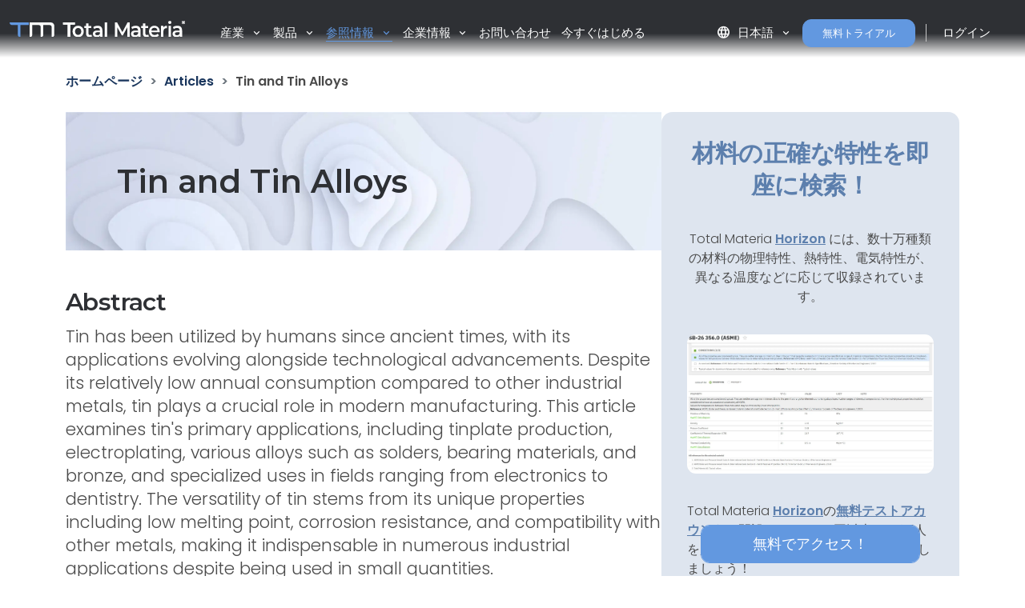

--- FILE ---
content_type: text/html; charset=utf-8
request_url: https://www.totalmateria.com/ja/articles/tin-and-tin-alloys/
body_size: 19495
content:
<!DOCTYPE html>
<head>
    <meta charset="UTF-8">
    <meta name="viewport" content="width=device-width, initial-scale=1, maximum-scale=1" />
    <link rel="apple-touch-icon" sizes="57x57" href="/img/favicon/totalmateria.ico/apple-icon-57x57.png" />
    <link rel="apple-touch-icon" sizes="60x60" href="/img/favicon/totalmateria.ico/apple-icon-60x60.png" />
    <link rel="apple-touch-icon" sizes="72x72" href="/img/favicon/totalmateria.ico/apple-icon-72x72.png" />
    <link rel="apple-touch-icon" sizes="76x76" href="/img/favicon/totalmateria.ico/apple-icon-76x76.png" />
    <link rel="apple-touch-icon" sizes="114x114" href="/img/favicon/totalmateria.ico/apple-icon-114x114.png" />
    <link rel="apple-touch-icon" sizes="120x120" href="/img/favicon/totalmateria.ico/apple-icon-120x120.png" />
    <link rel="apple-touch-icon" sizes="144x144" href="/img/favicon/greenline.ico/apple-icon-144x144.png" />
    <link rel="apple-touch-icon" sizes="152x152" href="/img/favicon/totalmateria.ico/apple-icon-152x152.png" />
    <link rel="apple-touch-icon" sizes="180x180" href="/img/favicon/totalmateria.ico/apple-icon-180x180.png" />
    <link rel="icon" type="image/png" sizes="192x192" href="/img/favicon/totalmateria.ico/android-icon-192x192.png" />
    <link rel="icon" type="image/png" sizes="32x32" href="/img/favicon/totalmateria.ico/favicon-32x32.png" />
    <link rel="icon" type="image/png" sizes="96x96" href="/img/favicon/totalmateria.ico/favicon-96x96.png" />
    <link rel="icon" type="image/png" sizes="16x16" href="/img/favicon/totalmateria.ico/favicon-16x16.png" />
    <link rel="manifest" href="/img/favicon/totalmateria.ico/manifest.json" />
    <title>tin and tin alloys | Total Materia</title>
    <meta name="description" content="Explore the various uses of tin in industries such as manufacturing, electroplating, and alloy creation. Discover how tin is used in tinplate production, hot dip coatings, unalloyed applications, alloys for organ pipes, pewter, bearing materials, battery-grid alloys, copper alloys, dental alloys, and titanium alloys." />
        <meta name="keywords" content=" tin, tinplate, electroplating, alloys, bearing materials." />
    <meta name="msapplication-TileColor" content="#ffffff" />
    <meta name="msapplication-TileImage" content="/img/favicon/totalmateria.ico/ms-icon-144x144.png" />
    <meta name="theme-color" content="#ffffff" />
    <link rel="preconnect" href="https://fonts.googleapis.com">
    <link rel="preconnect" crossorigin href="https://fonts.gstatic.com">
    <link rel="stylesheet" href="https://fonts.googleapis.com/css2?family=Material&#x2B;Symbols&#x2B;Outlined" />
    <link rel="stylesheet" href="https://fonts.googleapis.com/css2?family=Montserrat:wght@200;400;500;600;700&amp;family=Poppins:wght@300;400;500;600&amp;display=swap">
    <link rel="stylesheet" href="https://cdnjs.cloudflare.com/ajax/libs/font-awesome/6.1.0/css/all.min.css">
    <link rel="stylesheet" href="/css/font-awesome.css" />
    <link rel="stylesheet" href="/css/aos.css" />
    <link rel="stylesheet" href="/css/tm-icons.css" />
    <link rel="stylesheet" href="/css/theme.css" />
    <link rel="stylesheet" defer href="https://cdnjs.cloudflare.com/ajax/libs/magnific-popup.js/1.1.0/magnific-popup.min.css">
    <script defer src="https://cdnjs.cloudflare.com/ajax/libs/magnific-popup.js/1.1.0/jquery.magnific-popup.min.js"></script>
    <!-- Data Layer Implementation -->
    <script>
        window.dataLayer = window.dataLayer || [{
            page: {
                info: getCurrentPageInfo()
            }
        }];

        function getCurrentPageInfo() {
            const culture = "ja";
            const env = "Production";
            const baseUrl = "https://www.totalmateria.com";
            const shouldUseDynamicValues = "False" === "True";

            let canonicalUrl = "";
            let canonicalPath = "";

            try {
                if (shouldUseDynamicValues) {
                    const currentUrl = window.location.href;
                    const urlParts = currentUrl.split('/');

                    const domainIndex = 2;
                    const pathStartIndex = domainIndex + 1;

                    urlParts[0] = 'https:';
                    urlParts[domainIndex] = 'www.totalmateria.com';

                    if (pathStartIndex < urlParts.length) {
                        urlParts[pathStartIndex] = 'en-us';
                    } else {
                        urlParts.push('en-us');
                    }

                    canonicalUrl = urlParts.join('/');
                    canonicalPath = '/' + urlParts.slice(pathStartIndex).join('/');
                } else {
                    canonicalUrl = "https://webapp-tm-website-us.azurewebsites.net/en-us/articles/tin-and-tin-alloys/";
                    if (canonicalUrl) {
                        const url = new URL(canonicalUrl);
                        const pathname = url.pathname;

                        canonicalUrl = baseUrl + pathname + url.search + url.hash;
                        const parts = pathname.split('/');
                        if (parts.length > 2 && parts[1].toLowerCase().includes('-')) {
                            canonicalPath = '/' + parts.slice(2).join('/');
                        }
                    }
                }
            } catch (e) {
                console.error('Error processing URL:', e);
            }

            return {
                language_version: culture,
                category_1: getPageCategory(),
                test_variant: getPageVariant(),
                canonical_url: canonicalUrl,
                canonical_path: canonicalPath,
                environment: env
            };
        }

        function getPageVariant() {
            const analyticsMarker = "Top 250 Articles";
            if (analyticsMarker && analyticsMarker !== "") {              
                return analyticsMarker;
            }
            const contentTypeAlias = "articlePage";
            const match = contentTypeAlias.toLowerCase().match(/v(\d+)$/);
            return match ? match[1] : "-";
        }

        function getPageCategory() {
            const choosePageType = "";
            const contentName = "articlePage";

            if (choosePageType && choosePageType !== "null") {
                return choosePageType;
            }
            return contentName === "home" ? "homepage" : contentName;
        }

        function getElementDetails(element, eventType) {
            const baseUrl = "https://www.totalmateria.com";
            let targetUrl = "";
            let isExternal = false;

            if (element.hasAttribute('href')) {
                targetUrl = element.href;
                isExternal = !targetUrl.includes(window.location.hostname);

                if (!isExternal) {
                    try {
                        const url = new URL(targetUrl);
                        targetUrl = baseUrl + url.pathname + url.search + url.hash;
                    } catch (e) {
                        console.error('Error processing URL:', e);
                    }
                }
            } else {

                try {
                    const currentUrl = new URL(window.location.href);
                    targetUrl = baseUrl + currentUrl.pathname + currentUrl.search + currentUrl.hash;
                    isExternal = false;

                    if (element.hasAttribute('data-url')) {
                        targetUrl = element.getAttribute('data-url');
                        isExternal = !targetUrl.includes(window.location.hostname);

                        if (!isExternal) {
                            const url = new URL(targetUrl);
                            targetUrl = baseUrl + url.pathname + url.search + url.hash;
                        }
                    }
                } catch (e) {
                    console.error('Error processing URL:', e);
                    targetUrl = window.location.href;
                }
            }

            const section = element.closest('header') ? 'header' :
                element.closest('footer') ? 'footer' :
                element.closest('nav') ? 'navigation' : 'content';

            const elementText = element.innerText.trim()
                .replace('arrow_right_alt', '')
                .replace('chevron_right', '')
                .replace('sync_alt', '')
                .trim() || element.getAttribute('aria-label') || 'Unknown';

            window.dataLayer.push({
                event: eventType,
                element: {
                    section: section,
                    CTA: elementText,
                    target_url: targetUrl,
                    element_id: element.id || '',
                    external_url: isExternal
                }
            });
        }

        function getValidationErrors(form) {
            const invalidFields = Array.from(form.querySelectorAll(':invalid'));
            return invalidFields.map(field => {
                const fieldName = field.name || field.id || 'unknown';
                return field.validity.valueMissing ? `${fieldName}_emp` : `${fieldName}_inc`;
            }).join('|');
        }

        function getFormName(form) {
            if (form.querySelector('input[type="password"]') ||
                form.id.includes('login') ||
                form.className.includes('login')) {
                return 'login form';
            }

            if (form.id.includes('register') ||
                form.className.includes('register') ||
                form.className.includes('registration')) {
                return 'registration form';
            }

            return form.getAttribute('name') || form.id || 'unknown form';
        }

        function handleClick(event) {
            const clickedElement = event.target.closest('a, button, [role="tab"], .tab');
            if (clickedElement) {
                if (clickedElement.matches('[role="tab"], .tab')) {
                    getElementDetails(clickedElement, 'tab_click');
                } else if (clickedElement.matches('a')) {
                    getElementDetails(clickedElement, 'link_click');
                } else if (clickedElement.matches('button')) {
                    getElementDetails(clickedElement, 'button_click');
                }
            }
        }

        document.addEventListener('DOMContentLoaded', function() {

            document.addEventListener('click', handleClick);

            document.addEventListener('click', function(event) {
                const target = event.target;
                if (target.matches('input, select:not(.select2-hidden-accessible), textarea')) {
                    const form = target.closest('form');
                    if (form) {
                        window.dataLayer.push({
                            event: 'form_interaction',
                            form: {
                                name: getFormName(form),
                                field_name: target.name || target.id || 'unknown'
                            }
                        });
                    }
                }
            });

            if (window.jQuery) {
                $(document).on('select2:select select2:unselect', function(event) {
                    const selectElement = event.target;
                    const form = selectElement.closest('form');

                    if (form) {
                        window.dataLayer.push({
                            event: 'form_interaction',
                            form: {
                                name: getFormName(form),
                                field_name: selectElement.name || selectElement.id || 'unknown'
                            }
                        });
                    }
                });
            }

            document.addEventListener('submit', function(event) {
                const form = event.target;
                if (form && form.tagName.toLowerCase() === 'form') {
                    const isValid = form.checkValidity();
                    const validationErrors = isValid ? '' : getValidationErrors(form);

                    window.dataLayer.push({
                        event: 'form_submit',
                        form: {
                            name: getFormName(form),
                            submit_status: isValid ? 'success' : 'error',
                            validation_errors: validationErrors
                        }
                    });
                }
            });
        });

        window.addEventListener('popstate', function() {
            window.dataLayer.push({
                page: {
                    info: getCurrentPageInfo()
                }
            });
        });

        const originalPushState = history.pushState;
        history.pushState = function() {
            originalPushState.apply(this, arguments);
            window.dataLayer.push({
                page: {
                    info: getCurrentPageInfo()
                }
            });
        };

        const originalReplaceState = history.replaceState;
        history.replaceState = function() {
            originalReplaceState.apply(this, arguments);
            window.dataLayer.push({
                page: {
                    info: getCurrentPageInfo()
                }
            });
        };
    </script>

    <script>
        (function (w, d, s, l, i) {
            w[l] = w[l] || []; w[l].push({
                'gtm.start':
                    new Date().getTime(), event: 'gtm.js'
            }); var f = d.getElementsByTagName(s)[0],
                j = d.createElement(s), dl = l != 'dataLayer' ? '&l=' + l : ''; j.async = true; j.src =
                    'https://www.googletagmanager.com/gtm.js?id=' + i + dl; f.parentNode.insertBefore(j, f);
        })(window, document, 'script', 'dataLayer', 'GTM-K2ZMC4GC');</script>
    <!-- End Google Tag Manager -->
    <script type="text/javascript">
        (function (c, l, a, r, i, t, y) {
            c[a] = c[a] || function () { (c[a].q = c[a].q || []).push(arguments) };
            t = l.createElement(r); t.async = 1; t.src = "https://www.clarity.ms/tag/" + i;
            y = l.getElementsByTagName(r)[0]; y.parentNode.insertBefore(t, y);
        })(window, document, "clarity", "script", "hyhqgr01zp");
    </script>

</head>
<script src="https://cdnjs.cloudflare.com/ajax/libs/jquery/3.6.1/jquery.min.js"></script>
<script>window.jQuery || document.write('<script src="/js/jquery.min.js"><\/script>')</script>
<script integrity="sha384-oBqDVmMz9ATKxIep9tiCxS/Z9fNfEXiDAYTujMAeBAsjFuCZSmKbSSUnQlmh/jp3" crossorigin="anonymous" src="https://cdn.jsdelivr.net/npm/@popperjs/core@2.11.6/dist/umd/popper.min.js"></script>
<script integrity="sha384-7VPbUDkoPSGFnVtYi0QogXtr74QeVeeIs99Qfg5YCF+TidwNdjvaKZX19NZ/e6oz" crossorigin="anonymous" src="https://cdn.jsdelivr.net/npm/bootstrap@5.2.1/dist/js/bootstrap.min.js"></script>
<script src="/js/slick.min.js"></script>
<script defer src="/js/aos.js"></script>
<script defer src="/js/custom.js"></script>
<script src="/js/pricing.js"></script>
    
<header id="header" class="fixed-top transparent">
    <nav class="navbar navbar-expand-xxl navbar-light gradient-blur-mask">
        <div class="container main-menu-container w-100 tm-main-menu-container" style="">
            <a href=/ja/ class="logo" style="width:150px;">
                <picture class="logo">
                    <!-- Image for screens wider than 1400px -->
                    <source media="(min-width: 1400px)" srcset="/media/drrh1xqi/group-1.svg">
                    <!-- Image for screens between 740px and 1400px -->
                    <source media="(min-width: 740px)" srcset="/media/drrh1xqi/group-1.svg">
                    <!-- Default image for screens smaller than 740px -->
                    <img src="/media/vtkl3mzj/tm-logo-compact.webp" alt="TM Logo Compact (1)" class="negative ui">
                </picture>
            </a>
  <div class="d-flex ms-auto small-util-btns">
                <a class="nav-link order-link tff-small ms-auto me-3 tm-btn-transparent " id="bookAdemoSmall" aria-current="page" href="https://identity.totalmateria.com/ja/register-free-trial" target="_blank">&#x7121;&#x6599;&#x30C8;&#x30E9;&#x30A4;&#x30A2;&#x30EB;</a>
                <a class="nav-link order-link tff-small ms-auto me-3 tm-btn-transparent " id="loginSmall" aria-current="page" target="_blank" href="https://identity.totalmateria.com/ja/login" style="font-size: 16px;padding-left: 1rem; padding-right: 1rem;background-color:transparent;">&#x30ED;&#x30B0;&#x30A4;&#x30F3;</a>
            </div>
            <button class="navbar-toggler" type="button" data-bs-toggle="collapse" data-bs-target="#navbarToggler" aria-controls="navbarToggler" aria-expanded="false" aria-label="Toggle navigation">
                <span class="navbar-toggler-icon"></span>
            </button>           
            <div class="collapse navbar-collapse" id="navbarToggler">
                    <ul class="navbar-nav me-auto mx-xxl-auto mb-2 mb-lg-0 flex-grow-0">
                    <li class="nav-item dropdown">
                        <a class="nav-link dropdown-toggle " href="#" role="button" data-bs-toggle="dropdown" aria-expanded="false">
                            &#x7523;&#x696D;
                        </a>
                        <div class="dropdown-menu solutions-menu">
                            <div class="container">
                                <div class="row">
                                    <div class="col-12 col-xxl-6 solution-divider menu-padding-80">
                                        <strong class="position-relative">&#x79C1;&#x305F;&#x3061;&#x304C;&#x63D0;&#x4F9B;&#x3059;&#x308B;&#x7523;&#x696D;</strong>
                                        <div class="row">
                                                <div class="col-xxl-6">
                                                    <ul>
                                                            <li><a href="/ja/&#x5B66;&#x8853;&#x3068;&#x7814;&#x7A76;/">&#x5B66;&#x8853;&#x3068;&#x7814;&#x7A76;</a></li>
                                                            <li><a href="/ja/&#x822A;&#x7A7A;&#x5B87;&#x5B99;&#x304A;&#x3088;&#x3073;&#x9632;&#x885B;/">&#x822A;&#x7A7A;&#x5B87;&#x5B99;&#x304A;&#x3088;&#x3073;&#x9632;&#x885B;</a></li>
                                                            <li><a href="/ja/&#x30A8;&#x30CD;&#x30EB;&#x30AE;&#x30FC;&#x3068;&#x516C;&#x5171;&#x4E8B;&#x696D;/">&#x30A8;&#x30CD;&#x30EB;&#x30AE;&#x30FC;&#x3068;&#x516C;&#x5171;&#x4E8B;&#x696D;</a></li>
                                                            <li><a href="/ja/&#x30D8;&#x30EB;&#x30B9;&#x30B1;&#x30A2;/">&#x30D8;&#x30EB;&#x30B9;&#x30B1;&#x30A2;</a></li>
                                                            <li><a href="/ja/&#x91CD;&#x5DE5;&#x696D;/">&#x91CD;&#x5DE5;&#x696D;</a></li>
                                                    </ul>
                                                </div>
                                                    <div class="col-xxl-6">
                                                        <ul>
                                                                <li><a href="/ja/&#x30CF;&#x30A4;&#x30C6;&#x30AF;/">&#x30CF;&#x30A4;&#x30C6;&#x30AF;</a></li>
                                                                <li><a href="/ja/&#x691C;&#x67FB;&#x3068;&#x5206;&#x6790;/">&#x691C;&#x67FB;&#x3068;&#x5206;&#x6790;</a></li>
                                                                <li><a href="/ja/&#x6D77;&#x6D0B;&#x304A;&#x3088;&#x3073;&#x30AA;&#x30D5;&#x30B7;&#x30E7;&#x30A2;/">&#x6D77;&#x6D0B;&#x304A;&#x3088;&#x3073;&#x30AA;&#x30D5;&#x30B7;&#x30E7;&#x30A2;</a></li>
                                                                <li><a href="/ja/&#x6750;&#x6599;&#x3068;&#x5316;&#x5B66;&#x88FD;&#x54C1;/">&#x6750;&#x6599;&#x3068;&#x5316;&#x5B66;&#x88FD;&#x54C1;</a></li>
                                                                <li><a href="/ja/&#x8F38;&#x9001;&#x3068;&#x79FB;&#x52D5;&#x6027;/">&#x8F38;&#x9001;&#x3068;&#x79FB;&#x52D5;&#x6027;</a></li>
                                                        </ul>
                                                    </div>
                                        </div>
                                    </div>
                                    <div class="col-12 col-xxl-6 menu-padding-80">
                                        <strong class="position-relative">&#x696D;&#x754C;&#x306E;&#x8AB2;&#x984C;</strong>
                                        <div class="row">
                                                <div class="col-xxl-6">
                                                    <ul>
                                                            <li><a href="/ja/&#x6750;&#x6599;&#x30C7;&#x30FC;&#x30BF;&#x7BA1;&#x7406;/">&#x6750;&#x6599;&#x30C7;&#x30FC;&#x30BF;&#x7BA1;&#x7406;</a></li>
                                                            <li><a href="/ja/&#x6A5F;&#x68B0;&#x5B66;&#x7FD2;&#x306E;&#x6750;&#x6599;&#x3078;&#x306E;&#x9069;&#x7528;/">&#x6A5F;&#x68B0;&#x5B66;&#x7FD2;&#x306E;&#x6750;&#x6599;&#x3078;&#x306E;&#x9069;&#x7528;</a></li>
                                                            <li><a href="/ja/&#x30AB;&#x30FC;&#x30DC;&#x30F3;&#x30D5;&#x30C3;&#x30C8;&#x30D7;&#x30EA;&#x30F3;&#x30C8;&#x306E;&#x524A;&#x6E1B;/">&#x30AB;&#x30FC;&#x30DC;&#x30F3;&#x30D5;&#x30C3;&#x30C8;&#x30D7;&#x30EA;&#x30F3;&#x30C8;&#x306E;&#x524A;&#x6E1B;</a></li>
                                                            <li><a href="/ja/&#x6750;&#x6599;&#x30B3;&#x30F3;&#x30D7;&#x30E9;&#x30A4;&#x30A2;&#x30F3;&#x30B9;&#x306E;&#x30CA;&#x30D3;&#x30B2;&#x30FC;&#x30B7;&#x30E7;&#x30F3;/">&#x6750;&#x6599;&#x30B3;&#x30F3;&#x30D7;&#x30E9;&#x30A4;&#x30A2;&#x30F3;&#x30B9;&#x306E;&#x30CA;&#x30D3;&#x30B2;&#x30FC;&#x30B7;&#x30E7;&#x30F3;</a></li>
                                                            <li><a href="/ja/&#x30B5;&#x30D7;&#x30E9;&#x30A4;&#x30C1;&#x30A7;&#x30FC;&#x30F3;&#x306E;&#x8907;&#x96D1;&#x3055;/">&#x30B5;&#x30D7;&#x30E9;&#x30A4;&#x30C1;&#x30A7;&#x30FC;&#x30F3;&#x306E;&#x8907;&#x96D1;&#x3055;</a></li>
                                                    </ul>
                                                </div>
                                                    <div class="col-xxl-6">
                                                        <ul>
                                                                <li><a href="/ja/&#x6750;&#x6599;&#x30C7;&#x30FC;&#x30BF;&#x51FA;&#x5178;/">&#x6750;&#x6599;&#x30C7;&#x30FC;&#x30BF;&#x51FA;&#x5178;</a></li>
                                                                <li><a href="/ja/&#x9069;&#x5207;&#x306A;&#x6750;&#x6599;&#x306E;&#x9078;&#x629E;/">&#x9069;&#x5207;&#x306A;&#x6750;&#x6599;&#x306E;&#x9078;&#x629E;</a></li>
                                                                <li><a href="/ja/&#x6750;&#x6599;&#x306E;&#x7279;&#x5B9A;/">&#x6750;&#x6599;&#x306E;&#x7279;&#x5B9A;</a></li>
                                                        </ul>
                                                    </div>
                                        </div>
                                    </div>
                                </div>
                            </div>
                        </div>
                    </li>

                    <li class="nav-item dropdown">
                        <a class="nav-link dropdown-toggle " href="#" role="button" data-bs-toggle="dropdown" aria-expanded="false">
                            &#x88FD;&#x54C1;
                        </a>
                        <div class="dropdown-menu products-menu industries-menu">
                            <div class="container">
                                <div class="row">
                                    <div class="col-xxl-3 d-flex flex-column justify-content-between solution-divider menu-padding-80 products-menu-containers">
                                            <strong class="position-relative">&#x30D7;&#x30E9;&#x30C3;&#x30C8;&#x30D5;&#x30A9;&#x30FC;&#x30E0;</strong>
                                            <ul class="tm-menu-products overview-pricing">
                                                    <li class="menu-item-pricing">
                                                        <a class="product-menu-item pricing-product-menu-item" href="/ja/&#x88FD;&#x54C1;/">
                                                            &#x30D7;&#x30E9;&#x30C3;&#x30C8;&#x30D5;&#x30A9;&#x30FC;&#x30E0;&#x306E;&#x6982;&#x8981;
                                                        </a>
                                                    </li>
                                                <li>
                                                        <a class="product-menu-item" href="/ja/pricing/" >
                                                            &#x4FA1;&#x683C;
                                                    </a>
                                                </li>
                                            </ul>
                                    </div>
                                    <div class="col-xxl-9 menu-padding-80">
                                            <strong class="position-relative">&#x88FD;&#x54C1;</strong>
                                            <ul class="tm-menu-products" style="display:flex; flex-wrap:nowrap;">
                                                    <li style="display: inline-block;margin-right:1rem;">
                                                        <a class="product-menu-item" href="/ja/horizon/">
                                                            <i class="prod-icon horizon-icon "></i>
                                                            Horizon
                                                        </a>
                                                    </li>
                                                    <li style="display: inline-block;margin-right:1rem;">
                                                        <a class="product-menu-item" href="/ja/integrator/">
                                                            <i class="prod-icon integrator-icon "></i>
                                                            Integrator
                                                        </a>
                                                    </li>
                                                    <li style="display: inline-block;margin-right:1rem;">
                                                        <a class="product-menu-item" href="/ja/predictor/">
                                                            <i class="prod-icon predictor-icon "></i>
                                                            Predictor
                                                        </a>
                                                    </li>
                                                    <li style="display: inline-block;margin-right:1rem;">
                                                        <a class="product-menu-item" href="/ja/green-line/">
                                                            <i class="prod-icon green-line-icon "></i>
                                                            Green Line
                                                        </a>
                                                    </li>
                                            </ul>
                                    </div>
                                </div>
                            </div>
                        </div>
                    </li>

                    <li class="nav-item dropdown">
                        <a class="nav-link dropdown-toggle active" href="#" role="button" data-bs-toggle="dropdown" aria-expanded="false">
                            &#x53C2;&#x7167;&#x60C5;&#x5831;
                        </a>
                        <div class="dropdown-menu resources-menu">
                            <div class="container">
                                <div class="row menu-padding-80">
                                    <div class="col-12 col-lg-3">

                                                <strong class="title">&#x5B66;&#x3073;&#x307E;&#x3057;&#x3087;&#x3046;</strong>
                                                <ul>
                                                            <li><a href=/ja/articles/>&#x8A18;&#x4E8B;</a></li>
                                                            <li><a href=/ja/&#x9867;&#x5BA2;&#x306E;&#x30B9;&#x30C8;&#x30FC;&#x30EA;&#x30FC;/>&#x9867;&#x5BA2;&#x306E;&#x30B9;&#x30C8;&#x30FC;&#x30EA;&#x30FC;</a></li>
                                                            <li><a href=/ja/properties/>&#x6750;&#x6599;&#x306E;&#x57FA;&#x790E;</a></li>
                                                            <li><a href=/ja/&#x30C9;&#x30AD;&#x30E5;&#x30E1;&#x30F3;&#x30C6;&#x30FC;&#x30B7;&#x30E7;&#x30F3;/>&#x88FD;&#x54C1;&#x30C9;&#x30AD;&#x30E5;&#x30E1;&#x30F3;&#x30C8;</a></li>
                                                            <li><a href=/ja/news-and-events/>&#x30CB;&#x30E5;&#x30FC;&#x30B9; &amp; &#x30A4;&#x30D9;&#x30F3;&#x30C8;</a></li>
                                                            <li><a href=/ja/&#x3088;&#x304F;&#x3042;&#x308B;&#x8CEA;&#x554F;/>&#x3088;&#x304F;&#x3042;&#x308B;&#x8CEA;&#x554F;</a></li>
                                                </ul>
                                    </div>
                                            <div class="col-12 col-lg-4">
                                                <a href=/ja/guided-tours/ class="resources-title-link">
                                                    <strong class="position-relative">&#x30AC;&#x30A4;&#x30C9;&#x30C4;&#x30A2;&#x30FC;</strong>
                                                    <br>
                                                    <u>&#x3059;&#x3079;&#x3066;&#x8868;&#x793A;</u>
                                                </a>
                                                        <div class="resources-articles-menu">
                                                            <a href="/ja/watch-now-page/?watchNowTypeKey=ad099bf3-26d6-4282-a0c8-4f89ec054fb5&amp;cardId=9aacdad2-1bae-4531-ae2e-623ced0514e0&amp;watchNowChildsType=gudiedToursPageCard" class="resource-link">
                                                                <div class="row align-items-end">
                                                                    <div class="col-12 col-lg-auto">
                                                                        <figure class="article-image zoom">
                                                                            <img src=/media/mt5pkbgb/co2-video-cover.webp alt="Co2 Video Cover" style="max-width:100px;" />
                                                                        </figure>
                                                                    </div>
                                                                    <div class="col-12 col-lg-auto my-auto">
                                                                        <span>&#x30AB;&#x30FC;&#x30DC;&#x30F3;&#x30D5;&#x30C3;&#x30C8;&#x30D7;&#x30EA;&#x30F3;&#x30C8;</span>
                                                                    </div>
                                                                </div>
                                                            </a>
                                                        </div>
                                                        <div class="resources-articles-menu">
                                                            <a href="/ja/watch-now-page/?watchNowTypeKey=ad099bf3-26d6-4282-a0c8-4f89ec054fb5&amp;cardId=e83f9767-92f5-410c-aab2-604649af9fbb&amp;watchNowChildsType=gudiedToursPageCard" class="resource-link">
                                                                <div class="row align-items-end">
                                                                    <div class="col-12 col-lg-auto">
                                                                        <figure class="article-image zoom">
                                                                            <img src=/media/hdqj4vqo/horizon-video-cover.webp alt="Horizon Video Cover" style="max-width:100px;" />
                                                                        </figure>
                                                                    </div>
                                                                    <div class="col-12 col-lg-auto my-auto">
                                                                        <span>&#x6A5F;&#x68B0;&#x7684;&#x7279;&#x6027;</span>
                                                                    </div>
                                                                </div>
                                                            </a>
                                                        </div>
                                            </div>
                                            <div class="col-12 col-lg-4">
                                                <a href=/ja/&#x30A6;&#x30A7;&#x30D3;&#x30CA;&#x30FC;&#x306E;&#x9332;&#x753B;/ class="resources-title-link">
                                                    <strong class="position-relative">&#x30A6;&#x30A7;&#x30D3;&#x30CA;&#x30FC;</strong>
                                                    <br>
                                                    <u>&#x3059;&#x3079;&#x3066;&#x8868;&#x793A;</u>
                                                </a>
                                                        <div class="resources-articles-menu">
                                                            <a href="/ja/watch-now-page/?watchNowTypeKey=4a1f89c8-34a0-446c-8c2f-4676ea341283&amp;cardId=2e476af0-edbc-4cc0-9292-ec53c1cde177&amp;watchNowChildsType=webinarsPageCard" class="resource-link">
                                                                <div class="row align-items-end">
                                                                    <div class="col-12 col-lg-auto">
                                                                        <figure class="article-image zoom">
                                                                            <img src=/media/ik5hude3/global-webinar-header.jpg alt="Global Webinar Header" style="max-width:100px;" />
                                                                        </figure>
                                                                    </div>
                                                                    <div class="col-12 col-lg-auto my-auto">
                                                                        <span>Total Materia &#x4E00;&#x822C;&#x30A6;&#x30A7;&#x30D3;&#x30CA;&#x30FC;</span>
                                                                    </div>
                                                                </div>
                                                            </a>
                                                        </div>
                                                        <div class="resources-articles-menu">
                                                            <a href="/ja/watch-now-page/?watchNowTypeKey=4a1f89c8-34a0-446c-8c2f-4676ea341283&amp;cardId=5b49b1ef-2902-4ca8-9f92-56a8825b52a6&amp;watchNowChildsType=webinarsPageCard" class="resource-link">
                                                                <div class="row align-items-end">
                                                                    <div class="col-12 col-lg-auto">
                                                                        <figure class="article-image zoom">
                                                                            <img src=/media/2i5fgnju/green-line-webinar-header.jpg alt="Green Line Webinar Header" style="max-width:100px;" />
                                                                        </figure>
                                                                    </div>
                                                                    <div class="col-12 col-lg-auto my-auto">
                                                                        <span>Green Line&#x306E;&#x30A6;&#x30A7;&#x30D3;&#x30CA;&#x30FC;</span>
                                                                    </div>
                                                                </div>
                                                            </a>
                                                        </div>
                                            </div>
                                </div>
                            </div>
                        </div>
                    </li>
                  

                    <li class="nav-item dropdown">
                        <a class="nav-link dropdown-toggle " href="#" role="button" data-bs-toggle="dropdown" aria-expanded="false">
                            &#x4F01;&#x696D;&#x60C5;&#x5831;
                        </a>
                        <div class="dropdown-menu products-menu tm-company-menu industries-menu">
                            <div class="container">
                                <div class="row ">
                                    <div class="col-auto menu-padding-80 w-100">
                                        <strong> &#x4F01;&#x696D;&#x60C5;&#x5831;</strong>
                                            <ul class="d-flex company-menu justify-content-between">
                                                    <li>
                                                        <a class="position-relative" href=/ja/&#x30C8;&#x30FC;&#x30BF;&#x30EB;&#x30DE;&#x30C6;&#x30EA;&#x30A2;&#x793E;&#x306B;&#x3064;&#x3044;&#x3066;/>&#x4F1A;&#x793E;&#x6982;&#x8981;</a>
                                                    </li>
                                                    <li>
                                                        <a class="position-relative" href=/ja/&#x4FE1;&#x983C;&#x3068;&#x30BB;&#x30AD;&#x30E5;&#x30EA;&#x30C6;&#x30A3;/>&#x4FE1;&#x983C;&#x3068;&#x30BB;&#x30AD;&#x30E5;&#x30EA;&#x30C6;&#x30A3;</a>
                                                    </li>
                                                    <li>
                                                        <a class="position-relative" href=/ja/&#x30D1;&#x30FC;&#x30C8;&#x30CA;&#x30FC;/>&#x30D1;&#x30FC;&#x30C8;&#x30CA;&#x30FC;</a>
                                                    </li>
                                                    <li>
                                                        <a class="position-relative" href=/ja/&#x304A;&#x5BA2;&#x69D8;/>&#x9867;&#x5BA2;</a>
                                                    </li>
                                                    <li>
                                                        <a class="position-relative" href=/ja/&#x6240;&#x5728;&#x5730;/>&#x6240;&#x5728;&#x5730;</a>
                                                    </li>
                                            </ul>
                                    </div>
                                </div>
                            </div>
                        </div>
                    </li>
                    <li class="nav-item">
                        <a class="nav-link " href=/ja/&#x304A;&#x554F;&#x3044;&#x5408;&#x308F;&#x305B;/ aria-disabled="true">&#x304A;&#x554F;&#x3044;&#x5408;&#x308F;&#x305B;</a>
                    </li>
                        <li class="nav-item">
                            <a class="nav-link " href=/ja/order-now/ aria-disabled="true">&#x4ECA;&#x3059;&#x3050;&#x306F;&#x3058;&#x3081;&#x308B;</a>
                        </li>
                </ul>
                    <ul class="navbar-nav me-auto mb-2 mb-lg-0 flex-grow-0 mx-xxl-auto" style=" ">
                        <li class="nav-item dropdown" style="">
                            <a class="nav-link dropdown-toggle" href="#" role="button" data-bs-toggle="dropdown" aria-expanded="false">
                                <span class="material-symbols-outlined">language</span>&#x65E5;&#x672C;&#x8A9E;
                            </a>
                            <div class="dropdown-menu languages-menu">
                                <div class="lng-label">
                                    <strong class="lang-title">&#x8A00;&#x8A9E;&#x3092;&#x9078;&#x629E;&#x3057;&#x3066;&#x304F;&#x3060;&#x3055;&#x3044;</strong>
                                </div>
                                <ul>
                                                        <li class="language-selector" data-lang="en-us ">
                                                            <a href="/en-us/articles/tin-and-tin-alloys/">English</a>
                                                        </li>
                                                        <li class="language-selector" data-lang="de ">
                                                            <a href="/de/articles/tin-and-tin-alloys/">Deutsch</a>
                                                        </li>
                                                        <li class="language-selector" data-lang="fr ">
                                                            <a href="/fr/articles/tin-and-tin-alloys/">Fran&#xE7;ais</a>
                                                        </li>
                                                        <li class="language-selector" data-lang="it ">
                                                            <a href="/it/articles/tin-and-tin-alloys/">Italiano</a>
                                                        </li>
                                                        <li class="language-selector" data-lang="es ">
                                                            <a href="/es/articles/tin-and-tin-alloys/">Espa&#xF1;ol</a>
                                                        </li>
                                                        <li class="language-selector" data-lang="pt ">
                                                            <a href="/pt/articles/tin-and-tin-alloys/">Portugu&#xEA;s</a>
                                                        </li>
                                                        <li class="language-selector" data-lang="pl ">
                                                            <a href="/pl/articles/tin-and-tin-alloys/">Polski</a>
                                                        </li>
                                                        <li class="language-selector" data-lang="tr ">
                                                            <a href="/tr/articles/tin-and-tin-alloys/">T&#xFC;rk&#xE7;e</a>
                                                        </li>
                                                        <li class="language-selector" data-lang="ru ">
                                                            <a href="/ru/articles/tin-and-tin-alloys/">&#x420;&#x443;&#x441;&#x441;&#x43A;&#x438;&#x439;</a>
                                                        </li>
                                                        <li class="current language-selector" data-lang="ja ">
                                                            <a href="/ja/articles/tin-and-tin-alloys/">&#x65E5;&#x672C;&#x8A9E;</a>
                                                        </li>
                                                        <li class="language-selector" data-lang="zh ">
                                                            <a href="/zh/articles/tin-and-tin-alloys/">&#x4E2D;&#x6587;</a>
                                                        </li>
                                </ul>
                            </div>
                        </li>
                            <li class="nav-item">
                                <a class="nav-link order-link mt-xxl-0 mt-3 tm-btn-transparent " id="bookAdemo" aria-current="page" href="https://identity.totalmateria.com/ja/register-free-trial" target="_blank">&#x7121;&#x6599;&#x30C8;&#x30E9;&#x30A4;&#x30A2;&#x30EB;</a>
                            </li>
                            <li class="nav-item me-xxl-0">
                                <a class="nav-link login-link" target="_blank" href="https://identity.totalmateria.com/ja/login">&#x30ED;&#x30B0;&#x30A4;&#x30F3;</a>
                            </li>
                    </ul>
               
                 </div>
        </div>
    </nav>
</header>
    <html dir="ltr" lang="ja">
<body class="article">
    <noscript>
    <iframe src="https://www.googletagmanager.com/ns.html?id=GTM-K2ZMC4GC"
            height="0" width="0" style="display:none;visibility:hidden"></iframe>
</noscript>
    <section class="module-breadcrumb-section">
        <div class="container optimizer-module-container">           
            <ol class="s-mat-breadcrumbs" itemscope itemtype="https://schema.org/BreadcrumbList" aria-label="Breadcrumb">
                    <li itemprop="itemListElement" itemscope itemtype="https://schema.org/ListItem">
                                <a href="https://www.totalmateria.com/ja/" itemprop="item"><span itemprop="name">&#x30DB;&#x30FC;&#x30E0;&#x30DA;&#x30FC;&#x30B8;</span></a>
                            <meta itemprop="position" content="1" />
                        </li>
                    <li itemprop="itemListElement" itemscope itemtype="https://schema.org/ListItem">
                                <a href="/ja/articles/" itemprop="item"><span itemprop="name">Articles</span></a>
                            <meta itemprop="position" content="2" />
                        </li>
                    <li itemprop="itemListElement" itemscope itemtype="https://schema.org/ListItem">
                                <span itemprop="name" aria-current="page">Tin and Tin Alloys</span>
                            <meta itemprop="position" content="3" />
                        </li>
                </ol>
        </div>
    </section>
    <section class="article-top">
        <div class="container article-sidebar-cta">
            <div class="flex-2">
                  <div class="row">
                    <div class="col-12">
                        <h1 class="article-title" style="background-image:url(/media/lwofqcgg/article-banner.webp);" itemprop="name">Tin and Tin Alloys</h1>
                        <div>
                            <div class="intro-text" itemprop="abstract">
                                <h2>Abstract</h2>
                                <p><p>Tin has been utilized by humans since ancient times, with its applications evolving alongside technological advancements. Despite its relatively low annual consumption compared to other industrial metals, tin plays a crucial role in modern manufacturing. This article examines tin's primary applications, including tinplate production, electroplating, various alloys such as solders, bearing materials, and bronze, and specialized uses in fields ranging from electronics to dentistry. The versatility of tin stems from its unique properties including low melting point, corrosion resistance, and compatibility with other metals, making it indispensable in numerous industrial applications despite being used in small quantities.</p></p>
                            </div>
                            <hr />
                            <h2>Introduction: Historical Significance and Modern Applications of Tin</h2>
<p>Tin was one of the first metals known to humanity. Throughout ancient history, various cultures recognized the virtues of tin in coatings, alloys, and compounds, with its use increasing as technology advanced. Today, tin remains an important industrial metal even though the annual tonnage used is much smaller than that of many other metals. This limited consumption is primarily because most applications require only very small amounts of tin at a time, highlighting its efficiency and specialized nature in modern manufacturing.</p>
<h2>Tinplate Production and Applications</h2>
<p>The largest single application of tin, accounting for approximately 40% of total world tin consumption, is in the manufacture of tinplate—steel sheet coated with tin. Since 1940, the traditional hot dip method of making tinplate has been largely replaced by electrodeposition of tin on continuous strips of rolled steel. This modern process allows for precise control of coating thickness.<br><br>Electrolytic tinplate can be produced with either equal or unequal amounts of tin on the two surfaces of the steel base metal. Nominal coating thickness for equally coated tinplate ranges from 0.38 to 1.54 µm on each surface, while the thicker coating on differential tinplate rarely exceeds 2.0 µm. Tinplate is produced in thicknesses from 0.15 to 0.60 mm.<br><br>Over 90% of world tinplate production is used for containers, commonly known as tin cans. These containers find their most important use in packaging food products, beverages including beer and soft drinks, as well as in holding various household and industrial products such as paint, motor oil, disinfectants, detergents, and polishes. Additional applications of tinplate include fabrication of signs, filters, batteries, toys, gaskets, and containers for pharmaceuticals, cosmetics, fuels, tobacco, and numerous other commodities.</p>
<h2>Electroplating and Coating Technologies</h2>
<p>Electroplating represents one of the major uses of tin and tin chemicals. Tin is used in anodes, and tin chemicals are utilized in formulating various electrolytes for coating a variety of products. Tin electroplating can be performed in either acid or alkaline solutions. Sodium or potassium stannates form the bases of alkaline tin plating electrolytes that are very efficient and capable of producing high-quality deposits.</p>
<h2>Hot Dip Coatings</h2>
<p>Coating steel with lead-tin alloys produces a material called terne plate. This material is valued for its formability and solderability, making it useful as a roofing and weather-sealing material. It is also used in automotive gasoline tanks, signs, radiator header tanks, brackets, chassis, covers for electronic equipment, and sheathing for cable and pipe.<br><br>Hot dip tin coatings are also applied to wire for component leads and to food handling and processing equipment, where tin's non-toxic properties are particularly valuable.</p>
<h2>Unalloyed Tin Applications</h2>
<p>There are relatively few applications where tin is used unalloyed with other metals. Pure tin is recognized as the most practical lining material for handling high-purity water in distillation plants because it is chemically inert to pure water and will not contaminate it in any way.</p>
<h2>Tin in Alloys: Composition and Applications</h2>
<h3>Solders</h3>
<p>Solders account for the second-largest use of tin after tinplate. Tin is an important constituent in solders because it wets and adheres to many common base metals at temperatures considerably below their melting points. When alloyed with lead, tin produces solders with melting points lower than those of either metal alone. Small amounts of various metals, notably antimony and silver, are added to tin-lead solders to increase their strength, making these solders suitable for joints subjected to high or even subzero service temperatures.<br><br>Both solder compositions and applications of joining by soldering are diverse. Commercially pure tin is used for soldering side seams of cans for special food products and aerosol sprays. The electronics and electrical industries employ solders containing 40 to 70% tin, which provide strong and reliable joints under various environmental conditions. General-purpose solders (50Sn-50Pb and 40Sn-60Pb) are used for light engineering applications, plumbing, and sheet metal work.<br><br>Lower-tin solders (20 to 35% Sn, remainder Pb) are used in joining cable and in production of automobile radiators and heat exchangers. These lower-tin solders are also used in large amounts to fill crevices at seams and welds in automotive bodies, providing smooth joints and contours. Solders containing about 2% tin (remainder lead) are used for can side seams to provide hermetic seals. For specialized applications, tin-zinc solders join aluminum, while tin-antimony and tin-silver solders are employed where joints require high creep resistance.</p>
<h3>Organ Pipe Alloys</h3>
<p>Tin-lead alloys are used in manufacturing organ pipes. These materials are commonly called "spotted metal" because they develop large nucleated crystals or "spots" when solidified as strip on casting tables. The pipes that produce the diapason tones of organs generally are made of alloys with tin contents varying from 20 to 90% according to the tone required.</p>
<h3>Pewter</h3>
<p>Pewter is a tin-based white metal containing antimony and copper. Originally, pewter was defined as an alloy of tin and lead, but to avoid toxicity and dullness of finish, lead is excluded from modern pewter. Contemporary compositions contain 1 to 8% antimony and 0.25 to 3.0% copper.</p>
<h3>Bearing Materials</h3>
<p>Tin's low coefficient of friction makes it valuable as a bearing material. However, being structurally weak, tin in bearing applications is alloyed with copper and antimony for increased hardness, tensile strength, and fatigue resistance. In tin-base babbits, the quantity of lead is typically limited to 0.35 to 0.5% to avoid formation of the tin-lead eutectic, which would significantly reduce strength properties at operating temperatures.<br><br>Lead-base bearing alloys, called lead-base babbits, contain up to 10% tin and 12 to 18% antimony. These alloys are generally inferior in strength to tin-base babbits, a trade-off for their lower cost.<br><br>Aluminum-tin bearing alloys represent an excellent compromise between high fatigue strength and good surface properties such as softness, seizure resistance, and embeddability. These alloys are usually employed with hardened steel or ductile iron crankshafts and allow significantly higher loading than tin- or lead-base bearing alloys.<br><br>Low-tin aluminum-base alloys (5 to 7% Sn) containing small amounts of strengthening elements, such as copper and nickel, are often used for connecting rods and thrust bearings in high-duty engines. Alloys containing 20 to 40% tin, with aluminum making up the remainder, show excellent resistance to corrosion by products of oil breakdown and good embeddability, particularly in dusty environments, making them useful for crosshead bearings in high-power marine diesel engines.</p>
<p></p>
<h3>Battery-grid Alloys</h3>
<p>Lead-calcium-tin alloys have been developed for storage-battery grids, largely replacing antimonial lead alloys. The use of ternary lead-base alloys containing up to 1.3% tin has substantially reduced gassing, meaning batteries with grids made from these alloys do not require periodic water additions during their working life. The two primary methods of grid manufacture are casting and fabrication of wrought alloys, including punching, roll forging, and expanded metal processes.</p>
<h3>Copper Alloys</h3>
<p>Copper-tin bronzes were among the first alloys used by humans and continue to be used for structural and decorative purposes. True bronzes contain tin in amounts up to 10% as well as very small amounts of phosphorus. Quaternary bronzes containing 5% Sn, 5% Zn, 5% Pb, and the remainder Cu are used for general-purpose castings requiring reasonable strength and soundness, such as gears, pumps, and automotive fittings.</p>
<h3>Dental Alloys</h3>
<p>Dental alloys for making amalgams contain silver, tin, mercury, and some copper and zinc. The copper increases hardness and strength, while zinc acts as a scavenger during alloy manufacture, protecting major constituents from oxidation. Most dental alloys currently available contain 25 to 27% tin and consist mainly of the intermetallic compound Ag₃Sn. When porcelain veneers are added to gold alloys for high-grade dental restoration, 1% tin is added to the gold alloy to ensure bonding with the porcelain.</p>
<h3>Titanium Alloys</h3>
<p>Tin strengthens titanium alloys by forming solid solutions. Titanium can exist in the low-temperature alpha phase or the higher-temperature beta phase, which remains stable up to the melting point. In titanium alloys, the relative amounts of alpha and beta phases present at the service temperature have profound effects on properties. Aluminum additions raise the transformation temperature and stabilize the alpha phase but may cause embrittlement in amounts greater than 7%. With tin additions, increased strength without embrittlement can be obtained in aluminum-stabilized alpha titanium alloys. Optimum strength and workability can be achieved with 5% aluminum and 2.5% tin; additionally, this alloy has the advantage of being weldable.</p>
<p></p>
                        </div>
                    </div>
                    <div class="col-12 mb-4">
                        <span style="font-style:italic">September, 2001</span>
                    </div>
                </div>
                <div class="content-network">
                </div>
            </div>
            <div class="promo-article-bar" id="referenceElement">
<div class="promo-sidebar-background">
    <section class="tm-mat-promo promo-sidebar-margin-2">
        <h2 style="text-align: center;">
                <a href="https://identity.totalmateria.com/ja/register-free-trial?origin=Article" class="promo-sidebar-articles-title">
                    &#x6750;&#x6599;&#x306E;&#x6B63;&#x78BA;&#x306A;&#x7279;&#x6027;&#x3092;&#x5373;&#x5EA7;&#x306B;&#x691C;&#x7D22;&#xFF01;
                </a>
        </h2>
        
        <p class="mt-3 optimal-br">
            <p class="text-center">Total Materia <a href="/ja/horizon/" title="Horizon"><strong>Horizon</strong></a> には、数十万種類の材料の物理特性、熱特性、電気特性が、異なる温度などに応じて収録されています。</p>
        </p>

            <img src="/media/xetdbm5a/fig3-2.webp"
                 class="img-card-holder my-3 mx-auto d-block promo-sidebar-articles-thumbnail img-fluid"
                 alt="&#x6750;&#x6599;&#x306E;&#x6B63;&#x78BA;&#x306A;&#x7279;&#x6027;&#x3092;&#x5373;&#x5EA7;&#x306B;&#x691C;&#x7D22;&#xFF01;"
                 data-modal-image="/media/xetdbm5a/fig3-2.webp"
                  />

        <p class="text-center">
            <p>Total Materia <strong><a href="/ja/horizon/" title="Horizon">Horizon</a></strong>の<a rel="noopener" href="https://identity.totalmateria.com/ja/register-free-trial?origin=Article" target="_blank"><strong>無料テストアカウント</strong></a>を開設して、120カ国以上、50万人を超えるユーザーのコミュニティに参加しましょう！</p>
        </p>
    </section>

    <!-- CTA Button Container -->
    <div class="sticky-cta-button promo-sidebar-articles-CTA" id="fixedElement">
        <div class="d-flex justify-content-center">
            <a class="btn ttf w-100 mb-0" 
                href="https://identity.totalmateria.com/ja/register-free-trial?origin=Article"  
               target="_blank">
                &#x7121;&#x6599;&#x3067;&#x30A2;&#x30AF;&#x30BB;&#x30B9;&#xFF01;
            </a>
        </div>
    </div>
</div>
            </div>
        </div>
    </section>

    <section class="article-bottom">
        <div class="container">

        </div>

    </section>
    <section>
        <div class="container my-4">
            <div class="row">
                <div class="col-12">
                    <div class="case-study-line" style="background-image: url('/media/fwrfchep/mechanics-banner.jpg');">
                        <div class="row">
                            <div class="col-md-4 cs-divider">
                                <div class="cs-brand h-100">
                                    <div class="cs-label text-center">&#x304A;&#x554F;&#x3044;&#x5408;&#x308F;&#x305B;</div>
                                    <div class="cs-brand-img text-center d-none">
                                        <img class="flex-g contact-icons" loading="lazy" src="" alt="">
                                    </div>
                                </div>
                            </div>
                            <div class="col-sm-7 col-md-7 ms-auto">
                                <div class="d-flex align-items-center flex-column h-100">
                                    <div class="cs-main-title">&#x6750;&#x6599;&#x306E;&#x8AB2;&#x984C;&#x3092;&#x89E3;&#x6C7A;&#x3057;&#x307E;&#x3057;&#x3087;&#x3046;</div>
                                    <div class="d-flex flex-column cs-content-side me-auto">
                                        <span id="cs-main-content"> &#x79C1;&#x305F;&#x3061;&#x304C;&#x3069;&#x306E;&#x3088;&#x3046;&#x306B;&#x304A;&#x624B;&#x4F1D;&#x3044;&#x3067;&#x304D;&#x308B;&#x304B;&#x3092;&#x898B;&#x3064;&#x3051;&#x3066;&#x304F;&#x3060;&#x3055;&#x3044;&#x3002;</span>
                                        <div><a class="tm-btn-blue max-w-fit d-flex" href="/ja/&#x304A;&#x554F;&#x3044;&#x5408;&#x308F;&#x305B;/">&#x304A;&#x554F;&#x3044;&#x5408;&#x308F;&#x305B;<span class="material-symbols-outlined">chevron_right</span></a></div>
                                    </div>
                                </div>
                            </div>
                        </div>
                    </div>
                </div>
            </div>
        </div>
    </section>
    <!-- Modal Structure -->
    <div id="imageModal" class="modal" style="display:none; position: fixed; z-index: 1050; left: 0; top: 0;">
        <div class="modal-content">
            <div class="d-flex justify-content-between">
                <span class="close">&times;</span> <div class="cta-in-modal">
                    <a class="btn ttf px-3" href="https://identity.totalmateria.com/ja/register-free-trial?origin=Article" target="_blank">
                        &#x7121;&#x6599;&#x3067;&#x30A2;&#x30AF;&#x30BB;&#x30B9;&#xFF01;
                    </a>
                </div>
            </div>
            <img src="" alt="Stress-Strain Diagram" class="img-fluid">
        </div>
    </div>
    <style>      
        .sticky-cta-button {
            position: relative;
            transition: all 0.3s ease;
        }
            .sticky-cta-button.fixed {
                position: fixed;
                top: 80px;
                right: 0;
                z-index: 1000;
                background: #fff;
                box-shadow: 0 2px 5px rgba(0, 0, 0, 0.1);
            }

    </style>
    <script>
        document.addEventListener('DOMContentLoaded', function() {
            const reference = document.getElementById('referenceElement');
            const fixed = document.getElementById('fixedElement');

            if (reference && fixed) {
                function updatePosition() {
                    const rect = reference.getBoundingClientRect();
                    const centerX = rect.left + rect.width / 2;
                    const fixedWidth = fixed.offsetWidth / 2;
                    fixed.style.left = `${centerX - fixedWidth + window.scrollX}px`;
                }
                updatePosition();
                window.addEventListener('resize', updatePosition);
                window.addEventListener('scroll', updatePosition);
            }
            const modal = document.getElementById('imageModal');
            const img = document.querySelector('.img-card-holder');
            const modalImg = modal ? modal.querySelector('img') : null;
            const closeModal = modal ? modal.querySelector('.close') : null;

            if (img && modal && modalImg && closeModal) {
                img.onclick = function() {
                    modal.style.display = 'block';
                    modalImg.src = this.getAttribute('data-modal-image') || this.src;
                    modalImg.alt = this.alt;
                }

                closeModal.onclick = function() {
                    modal.style.display = 'none';
                }

                window.onclick = function(event) {
                    if (event.target == modal) {
                        modal.style.display = 'none';
                    }
                }
                document.addEventListener('keydown', function(event) {
                    if (event.key === 'Escape' && modal.style.display === 'block') {
                        modal.style.display = 'none';
                    }
                });
            }
        });
    </script>
</body>
</html>
    <footer>

    <div class="container">
        <div class="footer-tools pt-3">
            <div class="row align-items-center justify-content-end">
                <div class="col-6 text-end">
                    <a href="#" class="scroll-to" data-target="body">
                        <span class="material-symbols-outlined">vertical_align_top</span>
                    </a>
                </div>
            </div>
        </div>
    </div>
    <div class="container">
        <div class="footer-links">
            <div class="row">
                <div class="col-lg-4">
                    <div>
                        <a href=/ja/ class="logo">
                            <img src=/media/xirpg3e4/group-9665-1.svg alt="Group 9665 (1)" />
                        </a>
                        <div class="languages dropdown mw-244">
                            <a class="nav-link dropdown-toggle" href="#" role="button" data-bs-toggle="dropdown" aria-expanded="false">
                                &#x8A00;&#x8A9E;&#x3092;&#x5909;&#x66F4;&#x3059;&#x308B;&#xFF1A;  &#x65E5;&#x672C;&#x8A9E;
                            </a>
                            <ul class="dropdown-menu">
                                        <li><a href="/en-us/articles/tin-and-tin-alloys/">English</a></li>
                                        <li><a href="/de/articles/tin-and-tin-alloys/">Deutsch</a></li>
                                        <li><a href="/fr/articles/tin-and-tin-alloys/">Fran&#xE7;ais</a></li>
                                        <li><a href="/it/articles/tin-and-tin-alloys/">Italiano</a></li>
                                        <li><a href="/es/articles/tin-and-tin-alloys/">Espa&#xF1;ol</a></li>
                                        <li><a href="/pt/articles/tin-and-tin-alloys/">Portugu&#xEA;s</a></li>
                                        <li><a href="/pl/articles/tin-and-tin-alloys/">Polski</a></li>
                                        <li><a href="/tr/articles/tin-and-tin-alloys/">T&#xFC;rk&#xE7;e</a></li>
                                        <li><a href="/ru/articles/tin-and-tin-alloys/">&#x420;&#x443;&#x441;&#x441;&#x43A;&#x438;&#x439;</a></li>
<li class="current"><a href="/ja/articles/tin-and-tin-alloys/">&#x65E5;&#x672C;&#x8A9E;</a></li>
                                        <li><a href="/zh/articles/tin-and-tin-alloys/">&#x4E2D;&#x6587;</a></li>
                            </ul>
                        </div>
                        <span class="list-label-sn">&#x79C1;&#x305F;&#x3061;&#x306B;&#x53C2;&#x52A0;&#x3057;&#x3066;&#x304F;&#x3060;&#x3055;&#x3044;&#xFF1A;</span>
                        <ul class="social-networks">
                            <li><a href=http://www.youtube.com/user/keytometals target="_blank"><i class="icon-youtube-play"></i></a></li>
                            <li><a href=https://www.linkedin.com/company/totalmateria/ target="_blank"><i class="icon-linkedin"></i></a></li>                           
                        </ul>
                    </div>
                </div>
                <div class="col-lg-8">
                    <div class="row h-100">
                                <div class="col-md-4 footer-menu-container">
                                    <h3 class="footer-titles">&#x4F01;&#x696D;&#x60C5;&#x5831;</h3>
                                    <ul>
                                                <li><a class="footer-pages-links" href=/ja/&#x30C8;&#x30FC;&#x30BF;&#x30EB;&#x30DE;&#x30C6;&#x30EA;&#x30A2;&#x793E;&#x306B;&#x3064;&#x3044;&#x3066;/>&#x4F1A;&#x793E;&#x6982;&#x8981;</a></li>
                                                <li><a class="footer-pages-links" href=/ja/&#x4FE1;&#x983C;&#x3068;&#x30BB;&#x30AD;&#x30E5;&#x30EA;&#x30C6;&#x30A3;/>&#x4FE1;&#x983C;&#x3068;&#x30BB;&#x30AD;&#x30E5;&#x30EA;&#x30C6;&#x30A3;</a></li>
                                                <li><a class="footer-pages-links" href=/ja/&#x30D1;&#x30FC;&#x30C8;&#x30CA;&#x30FC;/>&#x30D1;&#x30FC;&#x30C8;&#x30CA;&#x30FC;</a></li>
                                                <li><a class="footer-pages-links" href=/ja/&#x304A;&#x5BA2;&#x69D8;/>&#x9867;&#x5BA2;</a></li>
                                                <li><a class="footer-pages-links" href=/ja/&#x304A;&#x554F;&#x3044;&#x5408;&#x308F;&#x305B;/>&#x304A;&#x554F;&#x3044;&#x5408;&#x308F;&#x305B;</a></li>
                                    </ul>
                                </div>
                                <div class="col-md-4 footer-menu-container">
                                    <h3 class="footer-titles">&#x88FD;&#x54C1;&#x60C5;&#x5831;</h3>
                                    <ul>
                                                <li><a class="footer-pages-links" href=/ja/order-now/>&#x4ECA;&#x3059;&#x3050;&#x306F;&#x3058;&#x3081;&#x308B;</a></li>
                                                <li><a class="footer-pages-links" href=/ja/&#x88FD;&#x54C1;/>&#x88FD;&#x54C1;</a></li>
                                                <li><a class="footer-pages-links" href=/ja/&#x9867;&#x5BA2;&#x306E;&#x30B9;&#x30C8;&#x30FC;&#x30EA;&#x30FC;/>&#x9867;&#x5BA2;&#x306E;&#x30B9;&#x30C8;&#x30FC;&#x30EA;&#x30FC;</a></li>
                                                <li><a class="footer-pages-links" href=/ja/properties/>&#x6750;&#x6599;&#x306E;&#x57FA;&#x790E;</a></li>
                                                <li><a class="footer-pages-links" href=/ja/&#x3088;&#x304F;&#x3042;&#x308B;&#x8CEA;&#x554F;/>&#x3088;&#x304F;&#x3042;&#x308B;&#x8CEA;&#x554F;</a></li>
                                    </ul>
                                </div>
                                <div class="col-md-4 footer-menu-container">
                                    <h3 class="footer-titles">&#x53C2;&#x7167;&#x60C5;&#x5831;</h3>
                                    <ul>
                                                <li><a class="footer-pages-links" href=/ja/articles/>&#x8A18;&#x4E8B;</a></li>
                                                <li><a class="footer-pages-links" href=/ja/&#x30C9;&#x30AD;&#x30E5;&#x30E1;&#x30F3;&#x30C6;&#x30FC;&#x30B7;&#x30E7;&#x30F3;/>&#x88FD;&#x54C1;&#x30C9;&#x30AD;&#x30E5;&#x30E1;&#x30F3;&#x30C8;</a></li>
                                                <li><a class="footer-pages-links" href=/ja/guided-tours/>&#x30AC;&#x30A4;&#x30C9;&#x30C4;&#x30A2;&#x30FC;</a></li>
                                                <li><a class="footer-pages-links" href=/ja/&#x30A6;&#x30A7;&#x30D3;&#x30CA;&#x30FC;&#x306E;&#x9332;&#x753B;/>&#x30A6;&#x30A7;&#x30D3;&#x30CA;&#x30FC;</a></li>
                                                <li><a class="footer-pages-links" href=/ja/news-and-events/>&#x30CB;&#x30E5;&#x30FC;&#x30B9; &amp; &#x30A4;&#x30D9;&#x30F3;&#x30C8;</a></li>
                                    </ul>
                                </div>
                    </div>                </div>
            </div>
            <div class="copyright" style="">
                <div class="row">
                    <div class="col-lg-4">
                        <span>&copy;2026 Total Materia AG. &#x3059;&#x3079;&#x3066;&#x306E;&#x6A29;&#x5229;&#x3092;&#x4FDD;&#x6709;&#x3002;</span>
                    </div>
                    <div class="col-lg-8">
                        <ul>
                                    <li><a href=/ja/>&#x30DB;&#x30FC;&#x30E0;</a></li>
                                    <li><a href=/ja/impressum/>&#x6CD5;&#x7684;&#x8868;&#x793A;</a></li>
                                    <li><a href=/ja/terms-of-use/>&#x5229;&#x7528;&#x898F;&#x7D04;</a></li>
                                    <li><a href=/ja/privacy-policy/>&#x30D7;&#x30E9;&#x30A4;&#x30D0;&#x30B7;&#x30FC;&#x30DD;&#x30EA;&#x30B7;&#x30FC;</a></li>
                        </ul>
                    </div>
                </div>
            </div>
        </div>
    </div>
</footer>